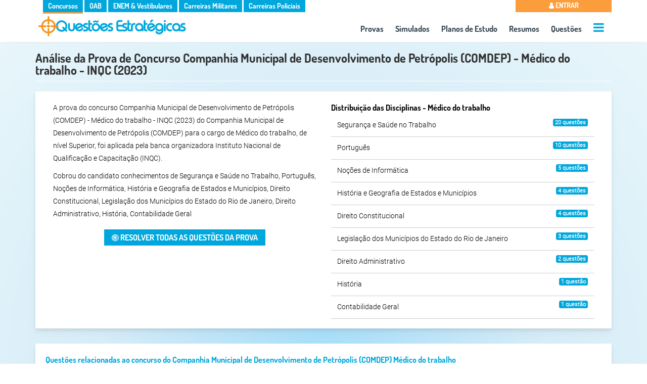

--- FILE ---
content_type: text/html; charset=UTF-8
request_url: https://www.questoesestrategicas.com.br/provas/ver/comdep-medico-do-trabalho-inqc-2023
body_size: 7257
content:
<!DOCTYPE html><html lang="pt-br"><head itemscope itemtype="http://schema.org/WebSite"> <meta charset="utf-8"> <meta name="google-signin-client_id" content="664334009373-cpqv32r55fo66n3vghkl2h2m7bsvgqn4.apps.googleusercontent.com"> <meta name="google-site-verification" content="Bvy9NeGW3-140bVYGMKAfXlBzhu6dL27IcYWNu_x_Sw" /> <meta name="referrer" content="strict-origin-when-cross-origin" /> <meta name="viewport" content="width=device-width,minimum-scale=1"> <meta name="author" content="Questões Estratégicas" /> <meta property="og:locale" content="pt_BR" /> <meta name="twitter:card" content="summary" /> <meta property="og:type" content="article" /> <meta name="apple-mobile-web-app-capable" content="yes"> <meta name="apple-mobile-web-app-status-bar-style" content="#eaf7fb"> <meta name="google-play-app" content="app-id=br.com.questoesestrategicas"> <meta name="application-name" content="Questões Estratégicas"> <meta name="apple-mobile-web-app-title" content="Questões Estratégicas"> <meta name="theme-color" content="#eaf7fb"> <link rel="dns-prefetch" href="https://fonts.gstatic.com"> <link rel="dns-prefetch" href="https://cdnjs.cloudflare.com"> <link rel="dns-prefetch" href="https://www.googletagmanager.com"> <link rel="dns-prefetch" href="https://www.googleapis.com"> <link crossorigin="use-credentials" rel="manifest" href="https://www.questoesestrategicas.com.br/manifest.webmanifest"><meta property="article:tag" content="Companhia Municipal de Desenvolvimento de Petrópolis" /><meta property="article:tag" content="COMDEP" /><meta property="article:tag" content="Médico do trabalho" /><meta property="article:tag" content="Instituto Nacional de Qualificação e Capacitação" /><meta property="article:tag" content="INQC" /><meta property="article:tag" content="2023" /><meta name="keywords" content="Companhia Municipal de Desenvolvimento de Petrópolis,COMDEP,Médico do trabalho,Instituto Nacional de Qualificação e Capacitação,INQC,2023"><meta property="article:section" content="Companhia Municipal de Desenvolvimento de Petrópolis (COMDEP) - Médico do trabalho - INQC (2023)" /> <link rel="canonical" href="https://www.questoesestrategicas.com.br/provas/ver/comdep-medico-do-trabalho-inqc-2023"> <link itemprop="url" href="https://www.questoesestrategicas.com.br/provas/ver/comdep-medico-do-trabalho-inqc-2023"> <title itemprop="name">Análise da Prova de Concurso Companhia Municipal de Desenvolvimento de Petrópolis (COMDEP) - Médico do trabalho - INQC (2023) - Questões Estratégicas</title> <link rel="icon" type="image/png" href="https://www.questoesestrategicas.com.br/v4.3/i/icons/icon.png"> <link rel="apple-touch-icon" href="https://www.questoesestrategicas.com.br/v4.3/i/icons/icon.png"/> <meta name="description" content="Veja a análise da Prova de Concurso Companhia Municipal de Desenvolvimento de Petrópolis (COMDEP) - Médico do trabalho - INQC (2023), aplicada em 02/2023" /> <meta property="og:site_name" content="Questões Estratégicas" /> <meta property="og:title" content="Análise da Prova de Concurso Companhia Municipal de Desenvolvimento de Petrópolis (COMDEP) - Médico do trabalho - INQC (2023) - Questões Estratégicas" /> <meta property="og:image" content="https://www.questoesestrategicas.com.br/v4.3/i/logo.png" /> <meta property="og:url" content="https://www.questoesestrategicas.com.br/provas/ver/comdep-medico-do-trabalho-inqc-2023" /> <meta property="og:description" content="Veja a análise da Prova de Concurso Companhia Municipal de Desenvolvimento de Petrópolis (COMDEP) - Médico do trabalho - INQC (2023), aplicada em 02/2023" /> <meta name="twitter:title" content="Análise da Prova de Concurso Companhia Municipal de Desenvolvimento de Petrópolis (COMDEP) - Médico do trabalho - INQC (2023) - Questões Estratégicas" /> <meta name="twitter:description" content="Veja a análise da Prova de Concurso Companhia Municipal de Desenvolvimento de Petrópolis (COMDEP) - Médico do trabalho - INQC (2023), aplicada em 02/2023" /> <meta name="twitter:image" content="https://www.questoesestrategicas.com.br/v4.3/i/logo.png" /> <style>*{box-sizing:border-box}:after,:before{box-sizing:border-box}html,body{font-family:Roboto,sans-serif;font-display:optional;font-size:14px;line-height:1.8;font-weight:300;color:#030300;overflow-x:hidden;background:rgb(165,221,249);background:radial-gradient( circle,rgba(165,221,249,1) 0%,rgba(214,236,247,1) 45%,rgba(234,247,251,1) 100% );-webkit-text-size-adjust:100%;-ms-text-size-adjust:100%;margin:0;padding:0;-webkit-font-smoothing:antialiased;-moz-osx-font-smoothing:grayscale;text-rendering:optimizeLegibility;font-smooth:always}small{font-size:80%}img{border:0}a{color:#337ab7;text-decoration:none}.img-responsive{max-width:100%;height:auto}h1,h2,h3,h4{font-family:Dosis,Roboto,sans-serif;margin:0;font-weight:700;line-height:24px;padding:0}h1{font-size:24px;color:#303030;padding:0 0 5px 0;margin:15px 0}h2{font-size:16px}.page-header{padding-bottom:9px;margin:20px 0 20px;border-bottom:1px solid #fff}.page-header small{float:right;color:#999;font-size:65%}h2 small{font-weight:400;line-height:1;color:#777;font-size:65%}h4{margin-top:10px;margin-bottom:10px;font-size:20px}p{margin:0 0 10px}ul,li{list-style:none;margin:0;padding:0}::-webkit-scrollbar{width:6px;height:6px;cursor:pointer}::-webkit-scrollbar-thumb{background:linear-gradient(150deg,#c3c3c3 2%,#eee 100%);border-radius:0px;cursor:pointer}::-webkit-scrollbar-thumb:hover{background:linear-gradient(150deg,#a2a2a2 2%,#eee 100%)}::-webkit-scrollbar-track{background:#eee;border-radius:0px;box-shadow:inset 0 0 0 0 #f0f}.text-right{text-align:right}.text-muted{color:#777}.text-warning{color:#fa9d3a}.text-danger{color:#f05134}.text-success{color:#90cc01}.card{background:#fff;border-radius:3px;padding:20px;box-shadow:0 10px 20px rgba(0,0,0,0.03),0 4px 6px rgba(0,0,0,0.08);position:relative;-webkit-animation:fadeIn 1s;animation:fadeIn 1s}.card .list-group li{width:100%;padding:10px 12px;margin-bottom:-1px;border-bottom:1px solid #ccc}.card h3{font-size:16px;color:#00a7dd}.card h4,.card h5{font-size:15px;color:#333}.card .footer{color:#999;text-align:center;padding:0;vertical-align:bottom !important;position:absolute;bottom:10px;width:100%}.card .footer li a{color:#999}.card .footer li{display:inline-block;margin-right:15px}.card .footer i{font-size:32px}.card .footer i.active{color:#00a7dd}.col-md-4.card{width:32%;margin-top:10px;margin-right:1%;height:180px}.col-md-6.card{width:48%;margin-top:10px;margin-right:1%;height:180px}@media (max-width: 768px){.col-sm-6.card{width:49%;margin-top:10px}.col-sm-6.card:nth-child(even){margin-right:0;float:right}.col-sm-6.card:nth-child(even):after{clear:both}.col-sm-12.card{width:100%;margin-top:10px}}@media (max-width: 576px){.col-sm-6.card{width:100%;margin-right:0}}.col-md-1,.col-md-10,.col-md-11,.col-md-12,.col-md-2,.col-md-3,.col-md-4,.col-md-5,.col-md-6,.col-md-7,.col-md-8,.col-md-9,.col-sm,.col-sm-1,.col-sm-10,.col-sm-11,.col-sm-12,.col-sm-2,.col-sm-3,.col-sm-4,.col-sm-5,.col-sm-6,.col-sm-7,.col-sm-8,.col-sm-9,.col-xs,.col-xs-1,.col-xs-10,.col-xs-11,.col-xs-12,.col-xs-2,.col-xs-3,.col-xs-4,.col-xs-5,.col-xs-6,.col-xs-7,.col-xs-8,.col-xs-9{position:relative;width:100%;min-height:1px;float:left;padding-right:15px;padding-left:15px}@media (min-width: 576px){.col-sm-1{-webkit-box-flex:0;-webkit-flex:0 0 8.333333%;-ms-flex:0 0 8.333333%;flex:0 0 8.333333%;max-width:8.333333%}.col-sm-2{-webkit-box-flex:0;-webkit-flex:0 0 16.666667%;-ms-flex:0 0 16.666667%;flex:0 0 16.666667%;max-width:16.666667%}.col-sm-3{-webkit-box-flex:0;-webkit-flex:0 0 25%;-ms-flex:0 0 25%;flex:0 0 25%;max-width:25%}.col-sm-4{-webkit-box-flex:0;-webkit-flex:0 0 33.333333%;-ms-flex:0 0 33.333333%;flex:0 0 33.333333%;max-width:33.333333%}.col-sm-5{-webkit-box-flex:0;-webkit-flex:0 0 41.666667%;-ms-flex:0 0 41.666667%;flex:0 0 41.666667%;max-width:41.666667%}.col-sm-6{-webkit-box-flex:0;-webkit-flex:0 0 50%;-ms-flex:0 0 50%;flex:0 0 50%;max-width:50%}.col-sm-7{-webkit-box-flex:0;-webkit-flex:0 0 58.333333%;-ms-flex:0 0 58.333333%;flex:0 0 58.333333%;max-width:58.333333%}.col-sm-8{-webkit-box-flex:0;-webkit-flex:0 0 66.666667%;-ms-flex:0 0 66.666667%;flex:0 0 66.666667%;max-width:66.666667%}.col-sm-9{-webkit-box-flex:0;-webkit-flex:0 0 75%;-ms-flex:0 0 75%;flex:0 0 75%;max-width:75%}.col-sm-10{-webkit-box-flex:0;-webkit-flex:0 0 83.333333%;-ms-flex:0 0 83.333333%;flex:0 0 83.333333%;max-width:83.333333%}.col-sm-11{-webkit-box-flex:0;-webkit-flex:0 0 91.666667%;-ms-flex:0 0 91.666667%;flex:0 0 91.666667%;max-width:91.666667%}.col-sm-12{-webkit-box-flex:0;-webkit-flex:0 0 100%;-ms-flex:0 0 100%;flex:0 0 100%;max-width:100%}}@media (min-width: 768px){.col-md-1{-webkit-box-flex:0;-webkit-flex:0 0 8.333333%;-ms-flex:0 0 8.333333%;flex:0 0 8.333333%;max-width:8.333333%}.col-md-2{-webkit-box-flex:0;-webkit-flex:0 0 16.666667%;-ms-flex:0 0 16.666667%;flex:0 0 16.666667%;max-width:16.666667%}.col-md-3{-webkit-box-flex:0;-webkit-flex:0 0 25%;-ms-flex:0 0 25%;flex:0 0 25%;max-width:25%}.col-md-4{-webkit-box-flex:0;-webkit-flex:0 0 33.333333%;-ms-flex:0 0 33.333333%;flex:0 0 33.333333%;max-width:33.333333%}.col-md-5{-webkit-box-flex:0;-webkit-flex:0 0 41.666667%;-ms-flex:0 0 41.666667%;flex:0 0 41.666667%;max-width:41.666667%}.col-md-6{-webkit-box-flex:0;-webkit-flex:0 0 50%;-ms-flex:0 0 50%;flex:0 0 50%;max-width:50%}.col-md-7{-webkit-box-flex:0;-webkit-flex:0 0 58.333333%;-ms-flex:0 0 58.333333%;flex:0 0 58.333333%;max-width:58.333333%}.col-md-8{-webkit-box-flex:0;-webkit-flex:0 0 66.666667%;-ms-flex:0 0 66.666667%;flex:0 0 66.666667%;max-width:66.666667%}.col-md-9{-webkit-box-flex:0;-webkit-flex:0 0 75%;-ms-flex:0 0 75%;flex:0 0 75%;max-width:75%}.col-md-10{-webkit-box-flex:0;-webkit-flex:0 0 83.333333%;-ms-flex:0 0 83.333333%;flex:0 0 83.333333%;max-width:83.333333%}.col-md-11{-webkit-box-flex:0;-webkit-flex:0 0 91.666667%;-ms-flex:0 0 91.666667%;flex:0 0 91.666667%;max-width:91.666667%}.col-md-12{-webkit-box-flex:0;-webkit-flex:0 0 100%;-ms-flex:0 0 100%;flex:0 0 100%;max-width:100%}}.btn{color:#fff;font-family:Dosis,Roboto,Arial,sans-serif;font-size:16px;font-weight:700;text-transform:uppercase;border-radius:1px;padding:6px 15px;position:relative;border:0;white-space:normal;cursor:pointer}.btn:after{content:"";position:absolute;top:50%;left:50%;width:0;height:0;color:#fff}.btn:before{vertical-align:middle}.btn-sm{font-size:12px;font-family:Roboto,Arial,sans-serif;text-transform:none}.btn-sm i{font-size:14px}.btn-md{font-size:16px;text-transform:none}.btn-md i{font-size:18px}.btn-lg{font-size:18px}.btn-lg i{font-size:24px}.btn-transparent{background:transparent;border:none}.btn-full{width:100% !important}.btn i{display:inline-block}.label,.badge{border-radius:1px;font-weight:700;color:#fff;font-size:12px;padding:0.25em 0.4em}.badge{display:inline-block;font-size:75%;line-height:1;text-align:center;white-space:nowrap;vertical-align:baseline;border-radius:0.25rem;float:right}.label a{color:#fff}.label-primary,.badge-primary,.btn-primary{background:#00a7dd}.label-warning,.badge-warning,.btn-warning{background:#fa9d3a}.label-info,.badge-info,.btn-info{background:#00a7dd}.label-success,.badge-success,.btn-success{background:#90cc01}.label-danger,.badge-danger,.btn-danger{background:#fa3a6c}.label-default,.badge-default,.btn-default{background:#303030}.label-roxo,.badge-roxo,.btn-roxo{background:#a00ff8}.btn-group-vertical .btn{border-radius:0 !important}.container{width:960px;margin-right:auto;margin-left:auto}@media (min-width: 1400px){.container{width:1320px}}@media (min-width: 1200px){.container{width:1140px}}@media screen and (max-width: 991px){.container{width:90vw}}@media screen and (max-width: 576px){.container{width:95vw}}.container:after,.container:before,.form-horizontal .form-group:after,.form-horizontal .form-group:before,.modal-header:after,.panel-body:after,.panel-body:before,.row:after,.row:before{display:table;content:" "}.container:after,.form-horizontal .form-group:after,.panel-body:after,.row:after{clear:both}.pull-right{float:right !important}.pull-left{float:left !important}.hide{display:none !important}.margin-top{margin-top:10px}.margin-top-2x{margin-top:20px}.margin-top-3x{margin-top:30px}.margin-bottom{margin-bottom:10px}.margin-bottom-2x{margin-bottom:20px}.no-padding{padding:0 !important}.padding-top{padding-top:10px}.padding-top-2x{padding-top:20px}.text-center{text-align:center}.hidden{display:none !important}.fvrt{color:#ccc}@media screen and (max-width: 991px){.hide-sm{display:none !important}}@media screen and (max-width: 480px){body{font-size:12px}h1{font-size:16px !important;line-height:14px}h2{font-size:14px}.hide-xs{display:none !important}.btn-resolver{margin-right:auto !important;margin-left:auto !important;display:block}.btn-full{font-size:smaller}.questao .ret{display:block}}.loadAll{display:none}#go-to-top{display:none}.clearfix::before,.clearfix::after{content:" ";display:table}.clearfix::after{clear:both}@-webkit-keyframes fadeIn{from{opacity:0}to{opacity:1}}@keyframes fadeIn{from{opacity:0}to{opacity:1}}header{padding:0 0 5px 0;background-color:#FFF;height:83px;-webkit-animation:fadeIn 1s;animation:fadeIn 1s}header .ul-menu-sites,header .bt-menu-user,header .ul-menu-top{color:#FFF;font-family:Dosis,Roboto,sains-serif;font-size:14px;font-weight:700}header .ul-menu-sites li,header .ul-menu-top li{display:inline-block;padding:0 5px 0 5px}header .ul-menu-sites li{background:#337AB7;padding:0}header .ul-menu-sites li a{padding:0 10px 0 10px}header .ul-menu-sites li a{color:#FFF !important;text-decoration:none}header .dv-logo-container{margin:0 !important;padding:0 !important}header .dv-logo-container img{margin:5px}header .ul-menu-top{background:transparent;font-size:16px;margin:0 !important;text-align:center;float:right}header .ul-menu-top li{padding:10px 10px 0 10px}header .ul-menu-top li:last-child{padding:10px 0 0 10px}header .ul-menu-top li a{color:#34434d}.side-menu-wrapper,.side-menu-overlay{display:none}header,.dv-promo{-webkit-box-shadow:0 6px 4px -6px #e2e3e4;-moz-box-shadow:0 6px 4px -6px #e2e3e4;box-shadow:0 6px 4px -6px #e2e3e4;-webkit-animation:fadeIn 1s;animation:fadeIn 1s}header .ul-menu-sites,header .bt-menu-user,header .ul-menu-top{color:#FFF;font-family:Dosis,Roboto,sains-serif;font-size:14px}header .ul-menu-sites li,header .ul-menu-top li{display:inline-block;padding:0 5px 0 5px;transition:0.5s}header .ul-menu-sites li{background:#00a7dd;cursor:pointer;padding:0}header .dv-menu-user,header .dv-menu-sites{margin-top:-1px;padding:0}header .dv-menu-user{padding:0;margin-top:-2px;position:relative}header .bt-menu-user{border:none;padding:4px 0 3px 0;text-transform:uppercase;background:#00a7dd;line-height:20px;margin-top:-1px;width:100%;cursor:pointer}header .bt-menu-user.deslogado{background:#fa9d3a !important}header .dropdown-menu-top{display:none;width:100% !important}header .ul-menu-top{background:transparent;font-size:16px;margin:0 !important;text-align:center;float:right;font-weight:normal}header .ul-menu-top li{padding:10px 10px 0 10px}header .ul-menu-top li:last-child{padding:10px 0 0 10px}header .ul-menu-top li a{color:#34434d}header .ul-menu-top li.active a{color:#f99d39}header .ul-menu-top .dv-call-menu-aux{height:20px}header .ul-menu-top li #menu-aux-open,header .dv-menu-mobile #menu-open{font-size:24px;color:#00a7dd;margin-top:5px}header #menu-aux,header #menu-mobile{display:block;height:100vh}header .dv-menu-mobile{text-align:right}header .dv-menu-mobile #menu-open{font-size:28px;margin:10px 10px 0}.dv-promo{width:100vw;height:100px;text-align:center;margin:0 auto;vertical-align:top;padding:0}.dv-promo img{max-width:100%;vertical-align:top;margin-top:-8px !important}.dv-promo .img-responsive{margin:0 auto}.dv-menu-mobile{display:none}@media screen and (max-width: 991px){.dv-promo{height:auto}}@media screen and (max-width: 860px){header .ul-menu-top{margin-top:-5px;font-size:14px}header .ul-menu-top li{padding:5px}}@media screen and (max-width: 768px){header .ul-menu-top,header .ul-menu-sites{display:none}header .dv-logo-container{width:90%}header .dv-menu-mobile{display:inline-block}.dv-promo{padding:0 !important;margin:0 !important}header .dv-menu-user{width:100% !important}}@media screen and (max-width: 460px){header .dv-logo-container{width:85%}.dv-menu-mobile .fa-navicon{font-size:24px}header .dv-logo-container img{margin:0}}button,input,optgroup,select,textarea{font-family:Roboto,sains-serif;margin:0}.form-control{display:block;width:100%;padding:.5rem .75rem;background-color:#fff;border:1px solid rgba(0,0,0,.15);border-radius:.25rem;font-size:14px;color:#303030 !important}.select{display:block;width:100% !important;height:32px;padding:6px 12px;vertical-align:middle;background-image:none;border:none !important;border-bottom:1px solid #b8b8b8 !important;box-shadow:none;border-radius:0px;font-family:Roboto,sains-serif;font-weight:300;color:#303030 !important}.dv-filtro{background:#fff;padding:0 10px 7px 10px;box-shadow:0 10px 20px rgba(0,0,0,0.03),0 4px 6px rgba(0,0,0,0.08);border-radius:3px;float:left;width:100%;-webkit-animation:fadeIn 1s;animation:fadeIn 1s}.dv-filtro small{margin:0;font-size:12px}.dv-filtro br{display:block;margin:0;line-height:3px}.dv-filtro .dv-submit{text-align:right}.dv-filtro .dv-submit .btn{font-size:16px}.btn-toggle-collapse{display:none;float:left}@media screen and (max-width: 768px){.dv-filtro .dv-submit{text-align:center}.dv-filtro .dv-submit .btn{width:100%;margin-top:10px}.btn-toggle-collapse{display:block}.dv-filtro.collapse{height:30px;padding-top:30px;background:transparent;box-shadow:none;overflow:hidden}}.dv-select{-webkit-animation:fadeIn 1s;animation:fadeIn 1s}.select,.btn-assuntos{display:block;width:100% !important;height:32px;padding:6px 12px;font-size:14px;line-height:1.388571429;color:#555 !important;vertical-align:middle;background-image:none;border:none !important;border-bottom:1px solid #b8b8b8 !important;box-shadow:none;border-radius:0px;font-family:Roboto,sains-serif;font-weight:300}.dv-filtro .btn-assuntos{background:#FFF;text-align:left}.dv-filtro .btn-assuntos:hover{background:#ccc;color:#FFF !important}.btn:after{color:#FFF}.fa{display:none}</style> <script async src="https://www.googletagmanager.com/gtag/js?id=G-HL7CDS7LQR"></script> <script> window.dataLayer = window.dataLayer || []; function gtag() { dataLayer.push(arguments); } gtag('js', new Date()); gtag('config', 'G-HL7CDS7LQR'); </script></head><body > <div id="wrap"><header> <div class="row"> <div class="container" id="nav"> <div class="row"> <div class="col-md-10 col-sm-10 hide-xs"> <div class="dv-menu-sites"> <ul class="ul-menu-sites default">  <li class="concursos-publicos active"> <a href="https://www.questoesestrategicas.com.br/concursos-publicos">Concursos</a> </li> <li class="oab "> <a href="https://www.questoesestrategicas.com.br/oab">OAB</a> </li> <li class="vestibulares "> <a href="https://www.questoesestrategicas.com.br/enem">ENEM & Vestibulares</a> </li> <li class="carreiras-militares "> <a href="https://www.questoesestrategicas.com.br/carreiras-militares">Carreiras Militares</a> </li> <li class="carreiras-policiais "> <a href="https://www.questoesestrategicas.com.br/carreiras-policiais">Carreiras Policiais</a> </li>  </ul> </div> </div> <div class="col-md-2 col-sm-2 col-xs-12 dv-menu-user"> <button class="bt-menu-user deslogado"><i class="fa fa-user"></i> Entrar </button> </div> </div>  <div class="row"> <div class="col-md-4 dv-logo-container"> <a href="https://www.questoesestrategicas.com.br/"> <img class="img-responsive lazy" src="https://www.questoesestrategicas.com.br/v4.3/i/logo.png " attr-noturno="https://www.questoesestrategicas.com.br/v4.3/i/logo-branca.png" attr-normal="https://www.questoesestrategicas.com.br/v4.3/i/logo.png" alt="Logo Questões Estratégicas" width="300" height="42"> </a> </div> <div class="col-md-8 col-sm-8 col-xs-12"> <nav class="ul-menu-top default"> <ul> <li><a href="https://www.questoesestrategicas.com.br/provas">Provas</a></li> <li><a href="https://www.questoesestrategicas.com.br/simulados">Simulados</a></li> <li><a href="https://www.questoesestrategicas.com.br/planos-de-estudo">Planos de Estudo</a></li> <li><a href="https://www.questoesestrategicas.com.br/resumos">Resumos</a></li>  <li><a href="https://www.questoesestrategicas.com.br/questoes">Questões</a></li> <li class="dv-call-menu-aux"><a href="#" title="+ Op&ccedil;ões"><i class="fa fa-bars" id="menu-aux-open"></i></a></li> </ul> </nav> </div> <div class="side-menu-wrapper" id="menu-aux"> <a href="#" class="menu-close">&times;</a> <ul> <li> <a href="https://www.questoesestrategicas.com.br/disciplinas"><i class="fa fa-bookmark"></i> Disciplinas</a> </li>  <li> <a href="https://www.questoesestrategicas.com.br/instituicoes"><i class="fa fa-building"></i> Institui&ccedil;ões</a> </li><li> <a href="https://www.questoesestrategicas.com.br/cargos"><i class="fa fa-id-card"></i> Cargos</a> </li> <li> <a href="https://www.questoesestrategicas.com.br/bancas"><i class="fa fa-tasks"></i> Bancas Organizadoras</a> </li> <li class="margin-top-2x"></li> <li> <a href="https://www.questoesestrategicas.com.br/planos#default"><i class="fa fa-rocket"></i> Planos</a> </li> <li> <a href="https://www.questoesestrategicas.com.br/contato"><i class="fa fa-envelope"></i> Contato</a> </li> <li> <a href="https://www.questoesestrategicas.com.br/blog"><i class="fa fa-pencil"></i> Blog</a> </li> <li class="margin-top-2x"></li> <li> <a href="#" id="call-modo-noturno" ><i class="fa fa-moon-o"></i> Modo Noturno </a> <a href="#" id="call-modo-normal" class="hidden"><i class="fa fa-sun-o"></i> Modo Normal </a> </li> </ul> </div> <div class="dv-menu-mobile"> <i class="fa fa-navicon" id="menu-open"></i> </div> <div class="side-menu-overlay"></div> <div class="side-menu-wrapper" id="menu-mobile"> <a href="#" class="menu-close">&times;</a> <ul> <li><a href="https://www.questoesestrategicas.com.br/provas"><i class="fa fa-file"></i> Provas</a></li> <li><a href="https://www.questoesestrategicas.com.br/simulados"><i class="fa fa-list-ul"></i> Simulados</a></li> <li><a href="https://www.questoesestrategicas.com.br/resumos"><i class="fa fa-book"></i> Resumos</a></li> <li><a href="https://www.questoesestrategicas.com.br/questoes"><i class="fa fa-bullseye"></i> Questões</a></li> <li><a href="https://www.questoesestrategicas.com.br/planos-de-estudo"> <i class="fa fa-lightbulb-o"></i> Planos de Estudo</a></li> <li> <a href="https://www.questoesestrategicas.com.br/disciplinas"><i class="fa fa-bookmark"></i> Disciplinas</a> </li> <li> <a href="https://www.questoesestrategicas.com.br/instituicoes"><i class="fa fa-building"></i> Institui&ccedil;ões</a> </li> <li> <a href="https://www.questoesestrategicas.com.br/cargos"><i class="fa fa-id-card"></i> Cargos</a> </li> <li> <a href="https://www.questoesestrategicas.com.br/bancas"><i class="fa fa-tasks"></i> Bancas Organizadoras</a> </li>  <li class="margin-top-2x"></li> <li> <a href="https://www.questoesestrategicas.com.br/planos"><i class="fa fa-rocket"></i> Planos</a> </li> <li> <a href="https://www.questoesestrategicas.com.br/contato"><i class="fa fa-envelope"></i> Contato</a> </li> <li class="margin-top-2x"></li> <li> <a href="#" id="call-modo-noturno-mob" ><i class="fa fa-moon-o"></i> Modo Noturno </a> <a href="#" id="call-modo-normal-mob" class="hidden"><i class="fa fa-sun-o"></i> Modo Normal </a> </li> <li class="margin-top-2x sites">Sites</li> <li class="sites"><a href="https://www.questoesestrategicas.com.br/concursos-publicos">Concursos Públicos</a></li> <li class="sites"><a href="https://www.questoesestrategicas.com.br/oab">OAB</a></li> <li class="sites"><a href="https://www.questoesestrategicas.com.br/enem">ENEM & Vestibulares</a></li> <li class="sites"><a href="https://www.questoesestrategicas.com.br/carreiras-militares">Carreiras Militares</a> </li> <li class="sites"><a href="https://www.questoesestrategicas.com.br/carreiras-policiais">Carreiras Policiais</a> </li> </ul> </div> </div> </div></header><div class="row"> <div class="dv-conteudo-principal"> <div itemscope itemtype="http://schema.org/Article"> <div class="row"> <div class="container"> <h1 class="page-header" itemprop="name">Análise da Prova de Concurso Companhia Municipal de Desenvolvimento de Petrópolis (COMDEP) - Médico do trabalho - INQC (2023) </h1> </div> </div> <div class="row"> <div class="container card">  <div itemprop="articleBody" class="col-sm-12 col-md-6"> <p>A prova do concurso Companhia Municipal de Desenvolvimento de Petrópolis (COMDEP) - Médico do trabalho - INQC (2023) do Companhia Municipal de Desenvolvimento de Petrópolis (COMDEP) para o cargo de Médico do trabalho, de nível Superior,  foi aplicada pela banca organizadora Instituto Nacional de Qualificação e Capacitação (INQC).</p><p>Cobrou do candidato conhecimentos de Segurança e Saúde no Trabalho, Português, Noções de Informática, História e Geografia de Estados e Municípios, Direito Constitucional, Legislação dos Municípios do Estado do Rio de Janeiro, Direito Administrativo, História, Contabilidade Geral </p> <div class="margin-top-2x margin-bottom-2x text-center"> <a href=" https://www.questoesestrategicas.com.br/questoes/busca/prova/comdep-medico-do-trabalho-inqc-2023" class="btn btn-primary btn-full"> <i class="fa fa-bullseye"></i> Resolver todas as questões da prova </a> </div> </div>  <div class="col-sm-12 col-md-6"> <h2>Distribui&ccedil;ão das Disciplinas - Médico do trabalho</h2> <ul class="list-group"> <li>Segurança e Saúde no Trabalho<span class="badge badge-info">20 questões</span></li><li>Português<span class="badge badge-info">10 questões</span></li><li>Noções de Informática<span class="badge badge-info">5 questões</span></li><li>História e Geografia de Estados e Municípios<span class="badge badge-info">4 questões</span></li><li>Direito Constitucional<span class="badge badge-info">4 questões</span></li><li>Legislação dos Municípios do Estado do Rio de Janeiro<span class="badge badge-info">3 questões</span></li><li>Direito Administrativo<span class="badge badge-info">2 questões</span></li><li>História<span class="badge badge-info">1 questão</span></li><li>Contabilidade Geral<span class="badge badge-info">1 questão</span></li> </ul>  </div> </div>  <div class="row margin-top-3x"> <div class="container card"> <h3>Questões relacionadas ao concurso  do Companhia Municipal de Desenvolvimento de Petrópolis (COMDEP) Médico do trabalho </h3> <ul class="list-group"> <li><a href="https://www.questoesestrategicas.com.br/questoes/busca/banca/inqc"> <i class="fa fa-arrow-right"></i> Questões de concursos da banca Instituto Nacional de Qualificação e Capacitação (INQC)</a></li><li><a href="https://www.questoesestrategicas.com.br/questoes/busca/instituicao/comdep"> <i class="fa fa-arrow-right"></i> Questões de concursos  do Companhia Municipal de Desenvolvimento de Petrópolis (COMDEP)</a></li><li><a href="https://www.questoesestrategicas.com.br/questoes/busca/cargo/medico-do-trabalho"> <i class="fa fa-arrow-right"></i> Questões de concursos para Médico do trabalho</a></li><h4>Outras Provas  do Companhia Municipal de Desenvolvimento de Petrópolis (COMDEP)</h4><li><a href="https://www.questoesestrategicas.com.br/provas/ver/comdep-assistente-social-inqc-2023"><i class="fa fa-arrow-right"></i> Companhia Municipal de Desenvolvimento de Petrópolis (COMDEP) - Assistente Social - INQC (2023)</a></li><li><a href="https://www.questoesestrategicas.com.br/provas/ver/comdep-engenheiro-ambiental-junior-inqc-2023"><i class="fa fa-arrow-right"></i> Companhia Municipal de Desenvolvimento de Petrópolis (COMDEP) - Engenheiro Ambiental - Júnior - INQC (2023)</a></li><li><a href="https://www.questoesestrategicas.com.br/provas/ver/comdep-engenheiro-civil-inqc-2023"><i class="fa fa-arrow-right"></i> Companhia Municipal de Desenvolvimento de Petrópolis (COMDEP) - Engenheiro Civil - INQC (2023)</a></li><li><a href="https://www.questoesestrategicas.com.br/provas/ver/comdep-advogado-inqc-2023"><i class="fa fa-arrow-right"></i> Companhia Municipal de Desenvolvimento de Petrópolis (COMDEP) - Advogado - INQC (2023)</a></li> </ul> </div> </div></div><div class="push"></div></div><footer> <div class="container"> <div class="row"> <div class="col-sm-4 col-xs-6"> <ul> <li> <a href="https://www.questoesestrategicas.com.br/questoes"><i class="fa fa-bullseye"></i> Questões</a> </li>  <li> <a href="https://www.questoesestrategicas.com.br/provas"><i class="fa fa-file"></i> Provas</a> </li>  <li> <a href="https://www.questoesestrategicas.com.br/disciplinas"><i class="fa fa-bookmark"></i> Disciplinas</a> </li> <li> <a href="https://www.questoesestrategicas.com.br/instituicoes"><i class="fa fa-building"></i> Institui&ccedil;ões</a> </li> <li> <a href="https://www.questoesestrategicas.com.br/bancas"><i class="fa fa-tasks"></i> Bancas<span class="hide-xs"> Organizadoras</span></a> </li> <li> <a href="https://www.questoesestrategicas.com.br/cargos"><i class="fa fa-id-card"></i> Cargos</a> </li> </ul> </div> <div class="col-sm-4 col-xs-6"> <ul>  <li> <a href="https://www.questoesestrategicas.com.br/usuario/login/usuario"><i class="fa fa-user fa-fw"></i> Cadastro</a> </li> <li> <a href="https://www.questoesestrategicas.com.br/usuario/login/usuario"><i class="fa fa-user fa-fw"></i> Login</a> </li>  <li><a href="https://www.questoesestrategicas.com.br/planos-de-estudo"> <i class="fa fa-lightbulb-o"></i> Planos de Estudo</a></li> <li> <a href="https://www.questoesestrategicas.com.br/simulados"><i class="fa fa-list-ul"></i> Simulados</a> </li>  <li> <a href="https://www.questoesestrategicas.com.br/resumos"><i class="fa fa-book"></i> Resumos</a> </li>  <li> <a href="https://www.questoesestrategicas.com.br/planos"><i class="fa fa-rocket"></i> Planos</a> </li> <li> <a href="https://www.questoesestrategicas.com.br/contato"><i class="fa fa-envelope"></i> Contato</a> </li> </ul> </div> <div class="col-sm-4 col-xs-12"> <div class="social-icon text-center"> <a href="https://www.facebook.com/questoesestrategicas/" target="_blank" rel="noreferrer"><i class="fa fa-facebook" title="Facebook"></i></a> <a href="https://twitter.com/qestrategicas" target="_blank" rel="noreferrer" title="Twitter"><i class="fa fa-twitter"></i></a> <a href="https://www.instagram.com/questoesestrategicas/" target="_blank" rel="noreferrer" title="Instagram"><i class="fa fa-instagram"></i></a> <a href="https://play.google.com/store/apps/details?id=br.com.questoesestrategicas" target="_blank" rel="noreferrer" title="Google Play"><img data-src="https://www.questoesestrategicas.com.br/v4.3/i/logo_google_play.png " alt="Baixe o app no Google Play" width="91" height="30" class="lazy"></a> </div> </div> </div> <div class="row"> <div class="col-xs-12 text-center"> <div class="copyright"> <p>© <span>Questões Estratégicas</span> Todos os direitos reservados <a href="https://www.questoesestrategicas.com.br/outros/termos/privacidade" rel="nofollow">Termos de Uso</a></p> <p></p> </div> </div> </div> </div></footer> <div id="msgs" class="msg"> <div></div> </div> <div class="loadAll"> <div class="content text-muted"> <i class="fa fa-refresh fa-spin fa-3x"></i> <p></p> </div> </div> <div id="modal"> <div class="modal-body"> </div> </div> <div id="fb-root"></div>  <div id="go-to-top" style="display: none;"> <i class="fa fa-chevron-up"></i> </div> <script> ls = "https://www.questoesestrategicas.com.br/"; u = ls + "a"; pk = "APP_USR-8c7b6250-3397-4f94-a8da-cb73a2722d62"; linkHighcharts = "https://cdnjs.cloudflare.com/ajax/libs/highcharts/4.1.5/highcharts.js"; linkMaps = "http://maps.google.com/maps/api/js?key=AIzaSyAr2KxPLxogbLxHigss9Lv5Al7pFQnSrTg&libraries=places&callback=edtCdd"; linkGG = "https://apis.google.com/js/platform.js?onload=callLgnGgl"; linkGGcli = "https://accounts.google.com/gsi/client"; linkMP = "https://sdk.mercadopago.com/js/v2"; linkFB = 'https://www.facebook.com/dialog/feed?app_id=1031472786941659%20&redirect_uri='; linkTT = 'http://twitter.com/share?url='; function lCss(u) { u.forEach(function(v) { var l = document.createElement('link'); l.rel = 'stylesheet'; l.type = 'text/css'; l.href = v; l.media = 'all'; document.getElementsByTagName('head')[0].appendChild(l) }); } function lJs(u) { u.forEach(function(v) { var s = document.createElement('script'); s.src = v; document.getElementsByTagName('head')[0].appendChild(s); }); }  function dCss() { lCss(["https://www.questoesestrategicas.com.br/v4.3/css/1e2d6af33cda5559ff8e54198881ba1e.css","https://www.questoesestrategicas.com.br/v4.3/css/2da3056145fbb7b780affa05bcafc66c.css",]); }; if (window.addEventListener) { window.addEventListener("DOMContentLoaded", dCss, false) } else { window.onload=dCss } function init(){ lJs(["https://www.questoesestrategicas.com.br/v4.3/js/1e2d6af33cda5559ff8e54198881ba1e.js",]); }document.addEventListener("readystatechange", event => { if (event.target.readyState === "complete") {v="[base64]";; } }); (function(i, s, o, g, r, a, m) { i['GoogleAnalyticsObject'] = r; i[r] = i[r] || function() { (i[r].q = i[r].q || []).push(arguments) }, i[r].l = 1 * new Date(); a = s.createElement(o), m = s.getElementsByTagName(o)[0]; a.async = 1; a.src = g; m.parentNode.insertBefore(a, m) })(window, document, 'script', '//www.google-analytics.com/analytics.js', 'ga'); ga('create', 'UA-62617422-1', { cookieFlags: 'max-age=7200;secure;samesite=none' }); ga('send', 'pageview'); </script> <script defer src="//ajax.googleapis.com/ajax/libs/jquery/3.5.1/jquery.min.js" onload="init()"></script></body></html>